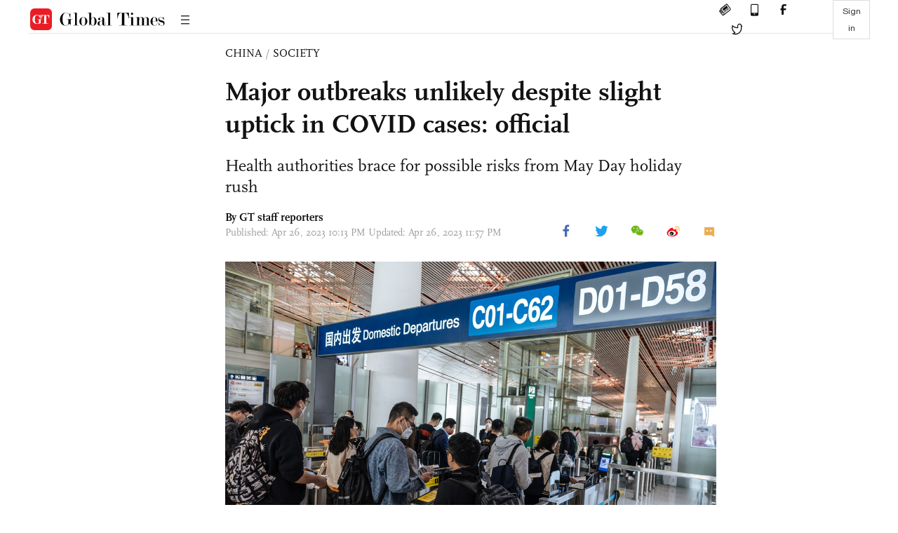

--- FILE ---
content_type: text/html
request_url: https://www.globaltimes.cn/page/202304/1289866.shtml
body_size: 4812
content:
<!DOCTYPE html
    PUBLIC "-//W3C//DTD XHTML 1.0 Transitional//EN" "http://www.w3.org/TR/xhtml1/DTD/xhtml1-transitional.dtd">
<html xmlns="http://www.w3.org/1999/xhtml">

<head>
    <meta http-equiv="Content-Type" content="text/html; charset=utf-8" />
    <title>Major outbreaks unlikely despite slight uptick in COVID cases: official - Global Times</title>
    <meta name="viewport" content="width=device-width, initial-scale=1.0">
    <meta http-equiv="X-UA-Compatible" content="IE=edge,chrome=1">
    <!--<meta http-equiv="X-UA-Compatible" content="IE=10; IE=9; IE=EDGE">-->
    <meta content="text/html; charset=UTF-8" http-equiv="Content-Type" />
    <meta content="text/javascript" http-equiv="Content-Script-Type" />
    <meta content="text/css" http-equiv="Content-Style-Type" />
    <meta id="MetaDescription" name="DESCRIPTION" content="Although a number of localities in China are witnessing small spikes in COVID-19 infections, a large scale outbreak is unlikely,  China's disease control officials said on Wednesday as there have been heated discussions over whether there might be a possible resurgence during the five-day "golden week" May Day holidays. 

" />
    <meta id="MetaImage" name="Logo" content="https://www.globaltimes.cn/Portals/0/attachment/2023/2023-04-23/a168061b-f665-43f7-b9a5-ff0c7d1c0e25_s.jpeg" />
    <meta id="MetaKeywords" name="KEYWORDS" content="china,may,cases,infection,holiday," />
    <meta id="MetaCopyright" name="COPYRIGHT" content="Copyright 2021 by The Global Times" />
    <meta id="MetaAuthor" name="AUTHOR" content="Global Times" />
    <meta id="content_show_type" content="图文" />
    <meta id="channel_name" content="CHINA,Society" />
    <meta id="channel_id" content="6,47" />
    <meta id="author_name" content="GT staff reporters" />
    <meta name="RESOURCE-TYPE" content="DOCUMENT" />
    <meta name="DISTRIBUTION" content="GLOBAL" />
    <meta id="MetaRobots" name="ROBOTS" content="INDEX, FOLLOW" />
    <meta name="REVISIT-AFTER" content="1 DAYS" />
    <meta name="RATING" content="GENERAL" />
    <meta name="viewport" content="width=device-width, initial-scale=1.0">
    <meta name="twitter:image" content="https://www.globaltimes.cn/Portals/0/attachment/2023/2023-04-23/a168061b-f665-43f7-b9a5-ff0c7d1c0e25.jpeg">
    <meta name="twitter:card" content="summary_large_image">
    <meta name="twitter:site" content="@globaltimesnews">
    <meta name="twitter:url" content="https://www.globaltimes.cn/page/202304/1289866.shtml">
    <meta name="twitter:title" content="Major outbreaks unlikely despite slight uptick in COVID cases: official">
    <meta name="twitter:description" content="Although a number of localities in China are witnessing small spikes in COVID-19 infections, a large scale outbreak is unlikely,  China's disease control officials said on Wednesday as there have been heated discussions over whether there might be a possible resurgence during the five-day "golden week" May Day holidays. 

">
    <meta name="twitter:creator" content="@globaltimesnews">
    <meta property="og:image" content="https://www.globaltimes.cn/Portals/0/attachment/2023/2023-04-23/a168061b-f665-43f7-b9a5-ff0c7d1c0e25.jpeg" />
    <script type="text/javascript" src="/js-n/jquery-3.7.0.min.js" language="javascript"></script>
    <script type="text/javascript" src="/js-n/jquery-migrate-3.4.0.min.js" language="javascript"></script>
    <script type="text/javascript" src="/js-n/file.js" language="javascript"></script>
    <script> load_file("/includes-n/article_head.html"); </script>
</head>

<body>
    <!-- 文章头部 -->
    <script> load_file("/includes-n/article_top.html"); </script>
    <!-- 文章内容部分 -->
    <div class="container article_section">
        <div class="row">
            <div class="article_page">
                <div class="article_left">
                    <ul class="article_left_share share_section">
                        <script> load_file("/includes-n/float_share_new.html"); </script>
                    </ul>
                </div>
                <div class="article">
                    <div class="article_top">
                        <div class="article_column"><span class="cloumm_level_one"><a href="https://www.globaltimes.cn/china/" target="_blank">CHINA</a></span>&nbsp;/&nbsp;<span class="cloumm_level_two"><a href="https://www.globaltimes.cn/china/society/" target="_blank">SOCIETY</a></span></div>
                        <div class="article_title">Major outbreaks unlikely despite slight uptick in COVID cases: official</div>
                        <div class="article_subtitle">Health authorities brace for possible risks from May Day holiday rush </div>
                        <div class="author_share">
                            <div class="author_share_left"><span class="byline">By GT staff reporters </span><span
                                    class="pub_time">Published: Apr 26, 2023 10:13 PM Updated: Apr 26, 2023 11:57 PM</span> </div>
                            <span class="article_top_share share_section">
                                <script> load_file("/includes-n/article_share_new.html"); </script>
                            </span>
                        </div>
                    </div>
                    <div class="article_content">
                        <div class="article_right"> <center><img id="626390" style="border-left-width: 0px; border-right-width: 0px; width: 100%; border-bottom-width: 0px; border-top-width: 0px" alt="Travelers depart from the Beijing Capital International Airport on April 26, 2023 ahead of the May Day holidays. The airport will welcome or see off an average 166,000 passenger trips a day during the holidays. Photo: Li Hao/GT" src="https://www.globaltimes.cn/Portals/0/attachment/2023/2023-04-23/a168061b-f665-43f7-b9a5-ff0c7d1c0e25.jpeg" /></center>
<p class="picture" style="font-size: 13px; font-family: Times New Roman; color: #999; margin-top: 3px" align="left">Travelers depart from the Beijing Capital International Airport on April 26, 2023 ahead of the May Day holidays. The airport will welcome or see off an average 166,000 passenger trips a day during the holidays. Photo: Li Hao/GT</p>
<div align="left"><br />Although a number of localities in China are witnessing small spikes in COVID-19 infections, a large-scale outbreak is unlikely,&nbsp; China's disease control officials said on Wednesday as there have been heated discussions over whether there might be a possible resurgence during the upcoming&nbsp;five-day May Day holidays.&nbsp;<br /><br />As massive gatherings are expected during the upcoming May Day holidays, the first long holiday after the Chinese Lunar New Year since China downgraded its management of COVID-19 in January, authorities have urged the public to be cautious and instructed hospitals to be on high alert. The officials, however, dismissed the possibility of a large-scale infection.&nbsp;<br /><br />The COVID-19 situation&nbsp;in China is stable. But new infections appear to be gradually increasing in some areas, this is partly due to the fading away of herd immunity, He Qinghua, an official from the National Administration of Disease Prevention and Control, said at a press conference on Wednesday, ruling out the possibility of a widespread outbreak.<br /><br />He said that the number of COVID-19 cases in early April this year was at the lowest in China since the outbreak in December last year.&nbsp;<br /><br />Recently, a heated discussion on COVID-19 infection erupted online as some netizens posted pictures of their positive antigen tests on Chinese social media, claiming they were "re-infected" with COVID-19.&nbsp;<br /><br />A company in Beijing on Sunday began to survey whether its employees had been infected with COVID-19, and asked those who had contracted the virus to stay at home, the Global Times learned. Similarly, a primary school in South China's Guangdong Province is following a similar practice for teachers and students alike.&nbsp;<br /><br />An employee who works in academic affairs office at a Chongqing university told the Global Times on Wednesday that a handful of her colleagues have been infected with COVID-19, but their symptoms are not severe.&nbsp;<br /><br />He from the National Administration for Disease Control and Prevention said since the middle of this month, the daily number of new positive cases and their proportion in fever clinic visits have been rising a bit.<br /><br />The newly infected cases are mostly made up of people who have never been infected, whose immunity levels have decreased and who are immunocompromised, He said.&nbsp;<br /><br />Wang Guangfa, a respiratory expert from Peking University First Hospital, told the Global Times that after a while, the number of people who are going to be re-infected with the coronavirus will keep going up, but will eventually go down, he added. "Summer is not conducive for the transmission of the virus. In addition, patients re-infected with coronavirus tend to have milder symptoms," said Wang, noting the growing number of cases won't have a palpable impact on society.&nbsp;<br /><br />Yet Wang predicted a larger infection wave may probably come this winter, as the weather becomes colder and most people's immunity fades away.&nbsp;<br /><br />Speaking at a forum last week, Zhang Wenhong, head of the infectious disease department at Huashan Hospital in Shanghai, also director of the National Center for Infectious Diseases, said if the coronavirus mutates, some people will be re-infected after six months. But the scale will not be huge. However, if the mutation manages to break the immune barrier formed during the previous wave, there will be an infection.&nbsp;<br /><br />Currently, health authorities haven't discovered evidence showing that the new variant XBB.1.16 - referred to as "Arcturus," can lead to severe cases or even death, according to Chen Chao, an expert from the Chinese Center for Disease Control and Prevention. Chen said China has detected 57 carriers of XBB.1.16 and its sub-variants.&nbsp;<br /><br /><strong>Manageable risk</strong>&nbsp;<br /><br />A travel frenzy is expected during the upcoming five-day May Day holidays, the first long holiday after the Chinese Lunar New Year since China downgraded its management of COVID-19 in early January.<br /><br />Large gatherings are expected during the upcoming May Day holidays and may increase the risk of spreading of the coronavirus, but the mass movement is unlikely to lead to a large-scale outbreak, He Qinghua said at the conference. Officials said they will keep monitoring the COVID-19 infection in China and the mutation of the coronavirus.&nbsp;<br /><br />China will keep emergency clinic departments open 24/7 during the May Day holidays and add personnel to meet any increase in demand due to spike in infections. The official also asked the public to strengthen self monitoring during travel.<br /><br />Starting April 29, travelers entering China will no longer be required to provide a negative PCR test result, said Chinese Foreign Ministry spokesperson Mao Ning on Tuesday, noting that travelers can instead show rapid antigen test results while airlines won't be required to check pre-departure testing results.<br /><br />Li Tongzeng, chief physician in the respiratory and infectious diseases department at Beijing You'an Hospital, told the Global Times that removing the COVID-19 nucleic acid test requirement may also lead to increase of cases and imported variants, but the risk is manageable, as the epidemic is at low prevalence in most parts of the world, and China has enough medical resources and a higher vaccination rate to deal with a possible increase of local infections caused by imported cases.<br /><br />In order to improve the public's immunity levels, governments across the nation have continued to push forward vaccination work. For example, the government in Beijing rolled out plans to vaccinate mainly those who haven't completed vaccination.&nbsp;<br /><br />On the forum, Zhang called for stockpiling of small molecule antivirals of COVID-19, and at the same time establishing a model that could treat COVID-19 patients within 48 hours.&nbsp; "I believe constant monitoring, warnings and stockpiling of medicines will enable us to respond rapidly to any mutations and run faster than the next infection," said Zhang.<br /><br />Wang said the utmost important task now is for the elderly to get vaccinated, as they are the most vulnerable group. "But the massive infection last year is unlikely to occur again."&nbsp;<br /></div> <br>
                        </div>
                    </div>
                    <script> load_file("/includes-n/article_extend1.html"); </script>
                    <div class="article_footer">
                        <div class="article_footer_share share_section">
                            <script> load_file("/includes-n/article_share_new.html"); </script>
                        </div>
                    </div>
                    <script> load_file("/includes-n/article_extend2.html"); </script>
                    <script> load_file("/includes-n/article_comment.html"); </script>
                    <script> load_file("/includes-n/article_extend3.html"); </script>
                    <div class="related_section"><div class="column_title">RELATED ARTICLES</div><div class="related_article"><div class="related_img"><a href="https://www.globaltimes.cn/page/202304/1289159.shtml"><img src="https://www.globaltimes.cn/Portals/0/attachment/2023/2023-01-05/ae831b08-ff80-421d-8d4f-07ace222de11_s.jpeg"></a></div><div class="related_content"><div class="new_title_s"><a href="https://www.globaltimes.cn/page/202304/1289159.shtml"> COVID-19 positivity rate increases slightly in early April in China, but large-scale epidemic 'unlikely to occur'</a></div><p>China's latest official data has indicated that the COVID-19 positivity rate went up slightly in early April, but ...</p></div></div><div class="in_divider on_p"></div><div class="related_article"><div class="related_img"><a href="https://www.globaltimes.cn/page/202304/1289844.shtml"><img src="https://www.globaltimes.cn/Portals/0/attachment/2023/2023-04-11/29ce7d02-5c3d-4c06-a4c3-f89b2f32632a_s.jpeg"></a></div><div class="related_content"><div class="new_title_s"><a href="https://www.globaltimes.cn/page/202304/1289844.shtml"> China's health officials rule out possibility of further large-scale COVID-19 infection</a></div><p>A number of localities in China are witnessing a small spike in COVID-19 infections, yet a large-scale outbreak ...</p></div></div><div class="in_divider on_p"></div><div class="related_article"><div class="related_img"><a href="https://www.globaltimes.cn/page/202304/1289787.shtml"><img src="https://www.globaltimes.cn/Portals/0/attachment/2023/2023-02-10/fad82d04-8856-4921-ab44-5c2dec8de3b9_s.jpeg"></a></div><div class="related_content"><div class="new_title_s"><a href="https://www.globaltimes.cn/page/202304/1289787.shtml"> China to remove COVID-19 nucleic acid test requirement for inbound travelers</a></div><p>Starting from April 29, inbound travelers may choose to take antigen tests within 48 hours prior to boarding ...</p></div></div><div class="in_divider on_p"></div></div>
                    <script> load_file("/includes-n/article_extend4.html"); </script>
                    <script> load_file("/includes-n/article_most_view.html"); </script>
                    <script> load_file("/includes-n/article_extend5.html"); </script>
                </div>
            </div>
        </div>
    </div>
    <div id="img_cover" style="display: none">
        <div class="close_cover"><img src="/img/close.png"></div>
        <img class="drag_img" src="">
    </div>
    <!-- 页面尾部 -->
    <script> load_file("/includes-n/footer.html"); </script>
    <script> load_file("/includes-n/addthis.html"); </script>
</body>
<script> load_file("/includes-n/article_bottom.html"); </script>
</html>

--- FILE ---
content_type: text/html
request_url: https://www.globaltimes.cn/includes-n/article_most_view.html
body_size: 402
content:
<div class="most_view_section">
  <div class="column_title">MOST VIEWED</div>
  <div class="footer_most_view">
    <div class="most_view_left">
      <div class="most_article"><i class="top_3">1</i><a href="https://www.globaltimes.cn/page/202601/1353545.shtml">Hong Kong kung fu star Leung Siu-lung, ‘Beast’ in ‘Kung Fu Hustle,’ passes away at 77: media</a></div>

      <div class="most_article"><i class="top_3">2</i><a href="https://www.globaltimes.cn/page/202601/1353521.shtml">Trump’s tariff threat over Greenland sparks European pushback; Chinese experts note widening transatlantic divide</a></div>

      <div class="most_article"><i class="top_3">3</i><a href="https://www.globaltimes.cn/page/202601/1353524.shtml">Weiqi masters, fans brave snow to bid final farewell to legendary Weiqi Sage Nie Weiping</a></div>
    </div>
    <div class="most_view_right">

      <div class="most_article"><i>4</i><a href="https://www.globaltimes.cn/page/202601/1353531.shtml">Carney highlights ‘distant and uncertain bilateral relationship for nearly a decade’ is in change ‘with a new strategic partnership’ in X posts after China visit</a></div>

      <div class="most_article"><i>5</i><a href="https://www.globaltimes.cn/page/202601/1353522.shtml">China’s first tandem high-energy hydrogen ion implanter achieves beam extraction, marking breakthrough in core chipmaking equipment</a></div>

      <div class="most_article"><i>6</i><a href="https://www.globaltimes.cn/page/202601/1353500.shtml">Iran's supreme leader says U.S.-backed "sedition" defeated as schools set to reopen</a></div>
    </div>
  </div>
</div>

--- FILE ---
content_type: application/javascript
request_url: https://www.globaltimes.cn/js-n/newsletter_post.js
body_size: 363
content:
$(document).ready(function() {
    $(".nl_btn").on("click", function() {
        if (!$(".sign_newletter_box").hasClass("box_show")) {
            $(".sign_newletter_box").addClass("box_show")
        } else {
            $(".sign_newletter_box").removeClass("box_show");
        }
    });
    $(".nl_btn_bot").on("click", function() {
        if (!$(".sign_newletter_box").hasClass("box_show")) {
            $(".sign_newletter_box").addClass("box_show")
        } else {
            $(".sign_newletter_box").removeClass("box_show");
        }
    });
    $(".sign_newletter_box .close_box").on("click", function() {
        $(".sign_newletter_box").removeClass("box_show");
    });
    $(".nl_success_box .close_box").on("click", function() {
        $(".nl_success_box").removeClass("box_show");
    });
    $(".upload_email").on("click", function() {
        //send_email();
        var email_addr = $(".fill_email").val();
        var email_reg = /^(\w)+(\.\w+)*@(\w)+((\.\w+)+)$/;
        if (email_reg.test(email_addr)) {
            var tmp_data = { "email": email_addr, "key": "AVfO4GSC7OipnZRfpxmA=" };
            $(".err_notice").html("");
            send_email(email_addr);
        } else {
            $(".err_notice").html("Please Enter a Valid Email Address!");
        }
    });
});

function send_email(email_addr) {

    $.ajax({
        url: 'https://api.globaltimes.cn/api/Newsletter?email=' + email_addr + '&key=AVfO4GSC7OipnZRfpxmA=',
        type: 'get',
        //dataType: 'json',
        //data: { "email": email_addr, "key": "AVfO4GSC7OipnZRfpxmA=" },
        success: function(res) {
            //var tmp_res = JSON.stringify(res);
            //console.log(typeof(res));
            var tmp_res = JSON.parse(res);
            console.log(tmp_res.code);
            if (tmp_res.code == 200) {
            	$(".sign_newletter_box").removeClass("box_show");
                $(".nl_success_box").addClass("box_show");
            } else
            if (tmp_res.code == 301 ||  tmp_res.code == 300) {
                $(".err_notice").html("This email has been subscribed!");
            } else
            if (tmp_res.code == 404) {
                $(".err_notice").html("Fail to subscribe, please try again later");
            }
        }
    })
}